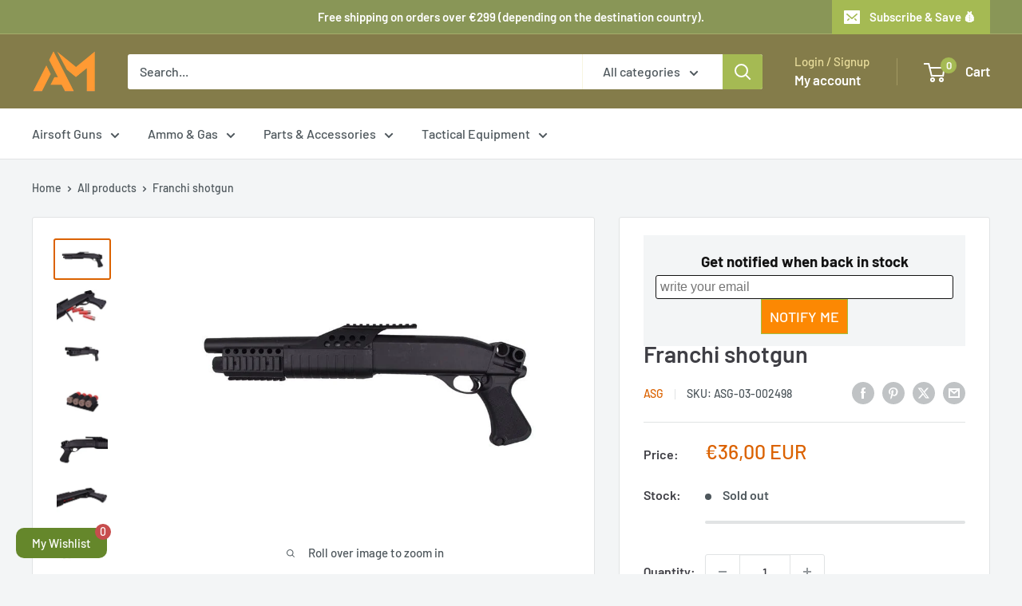

--- FILE ---
content_type: text/javascript; charset=utf-8
request_url: https://airsoftmania.eu/products/franchi-ref15913-shotgun-replica.js
body_size: 1098
content:
{"id":6608469262515,"title":"Franchi shotgun","handle":"franchi-ref15913-shotgun-replica","description":"\u003cp\u003e\u003cspan\u003e \u003cstrong\u003e \u003cspan style=\"background: none repeat scroll 0% 0%#C0C0C0;\"\u003e \u003c\/span\u003e \u003c\/strong\u003e \u003cspan\u003e \u003c\/span\u003e\u003c\/span\u003eThe spring-action version of this replica you Made of durable plastic. The set includes four cartridges Which are loaded with 6mm BB pellets. Thanks to the four \u003ca href=\"https:\/\/airsoftmania.eu\/collections\/external-parts?sort_by=best-selling\u0026amp;filter.v.availability=1\u0026amp;filter.p.product_type=Rails\"\u003eRIS rail\u003c\/a\u003es we can attach additional equipment on the replica, optical \u003ca href=\"https:\/\/airsoftmania.eu\/collections\/external-parts?sort_by=best-selling\u0026amp;filter.v.availability=1\u0026amp;filter.p.product_type=Sights\"\u003esights\u003c\/a\u003e or tactical flashlights. The specially designed pouch thanks it put on the replica allows to carry the BB pellets loaded cartridges within the reach of the hand and it makes it possible The replica load quickly.\u003c\/p\u003e\n\u003cp\u003eThe replica's muzzle velocity is just enough for training skirmishes. Additionally, the replica was equipped with an adjustable Hop-Up Which thanks to the system it is possible that individually adjust the BB's pellets trajectory.\u003c\/p\u003e\n\u003cp\u003e\u003cspan\u003e \u003cstrong\u003e \u003cspan style=\"background: none repeat scroll 0% 0%#C0C0C0;\"\u003e \u003c\/span\u003e \u003c\/strong\u003e \u003cspan\u003e \u003cstrong\u003e \u003c\/strong\u003e \u003c\/span\u003e \u003c\/span\u003e \u003cstrong\u003e The set includes:\u003c\/strong\u003e\u003c\/p\u003e\n\u003cul\u003e\n\u003cli\u003eThe replica,\u003c\/li\u003e\n\u003cli\u003efour shells holding 14 BB pellets each,\u003c\/li\u003e\n\u003cli\u003ea speed-loader\u003c\/li\u003e\n\u003c\/ul\u003e\n\u003cp\u003e\u003cstrong\u003eFeatures\u003c\/strong\u003e\u003c\/p\u003e\n\u003cul\u003e\n\u003cli\u003eFiring mode: single\u003c\/li\u003e\n\u003cli\u003eLength: 510 mm\u003c\/li\u003e\n\u003cli\u003eWeight: 860 g\u003c\/li\u003e\n\u003cli\u003eMuzzle velocity: ~ 250 FPS\u003c\/li\u003e\n\u003cli\u003eManufacturer: ASG\u003c\/li\u003e\n\u003c\/ul\u003e","published_at":"2023-04-10T10:43:54+02:00","created_at":"2021-04-03T20:27:54+02:00","vendor":"ASG","type":"Airsoft Guns","tags":["Airsoft Guns","Shotguns","Spring Powered Replicas"],"price":3600,"price_min":3600,"price_max":3600,"available":false,"price_varies":false,"compare_at_price":null,"compare_at_price_min":0,"compare_at_price_max":0,"compare_at_price_varies":false,"variants":[{"id":39529754722483,"title":"Default Title","option1":"Default Title","option2":null,"option3":null,"sku":"ASG-03-002498","requires_shipping":true,"taxable":true,"featured_image":null,"available":false,"name":"Franchi shotgun","public_title":null,"options":["Default Title"],"price":3600,"weight":1000,"compare_at_price":null,"inventory_management":"shopify","barcode":"5707843032186","requires_selling_plan":false,"selling_plan_allocations":[]}],"images":["\/\/cdn.shopify.com\/s\/files\/1\/0521\/8454\/7507\/products\/1152197237_5.jpg?v=1662020178","\/\/cdn.shopify.com\/s\/files\/1\/0521\/8454\/7507\/products\/1152197237_4.jpg?v=1662020183","\/\/cdn.shopify.com\/s\/files\/1\/0521\/8454\/7507\/products\/1152197237_6.jpg?v=1662020185","\/\/cdn.shopify.com\/s\/files\/1\/0521\/8454\/7507\/products\/1152197237_1.jpg?v=1662020187","\/\/cdn.shopify.com\/s\/files\/1\/0521\/8454\/7507\/products\/1152197237_10.jpg?v=1662020188","\/\/cdn.shopify.com\/s\/files\/1\/0521\/8454\/7507\/products\/1152197237_11.jpg?v=1662020190","\/\/cdn.shopify.com\/s\/files\/1\/0521\/8454\/7507\/products\/1152197237_12.jpg?v=1662020192","\/\/cdn.shopify.com\/s\/files\/1\/0521\/8454\/7507\/products\/1152197237_13.jpg?v=1662020194","\/\/cdn.shopify.com\/s\/files\/1\/0521\/8454\/7507\/products\/1152197237_2.jpg?v=1662020196","\/\/cdn.shopify.com\/s\/files\/1\/0521\/8454\/7507\/products\/1152197237_3.jpg?v=1662020197","\/\/cdn.shopify.com\/s\/files\/1\/0521\/8454\/7507\/products\/1152197237_7.jpg?v=1662020199","\/\/cdn.shopify.com\/s\/files\/1\/0521\/8454\/7507\/products\/1152197237_8.jpg?v=1662020205","\/\/cdn.shopify.com\/s\/files\/1\/0521\/8454\/7507\/products\/1152197237_9.jpg?v=1662020207"],"featured_image":"\/\/cdn.shopify.com\/s\/files\/1\/0521\/8454\/7507\/products\/1152197237_5.jpg?v=1662020178","options":[{"name":"Title","position":1,"values":["Default Title"]}],"url":"\/products\/franchi-ref15913-shotgun-replica","media":[{"alt":"Franchi shotgun","id":20539869364403,"position":1,"preview_image":{"aspect_ratio":1.468,"height":545,"width":800,"src":"https:\/\/cdn.shopify.com\/s\/files\/1\/0521\/8454\/7507\/products\/1152197237_5.jpg?v=1662020178"},"aspect_ratio":1.468,"height":545,"media_type":"image","src":"https:\/\/cdn.shopify.com\/s\/files\/1\/0521\/8454\/7507\/products\/1152197237_5.jpg?v=1662020178","width":800},{"alt":"Franchi shotgun","id":20539869331635,"position":2,"preview_image":{"aspect_ratio":1.468,"height":545,"width":800,"src":"https:\/\/cdn.shopify.com\/s\/files\/1\/0521\/8454\/7507\/products\/1152197237_4.jpg?v=1662020183"},"aspect_ratio":1.468,"height":545,"media_type":"image","src":"https:\/\/cdn.shopify.com\/s\/files\/1\/0521\/8454\/7507\/products\/1152197237_4.jpg?v=1662020183","width":800},{"alt":"Franchi shotgun","id":20539869397171,"position":3,"preview_image":{"aspect_ratio":1.468,"height":545,"width":800,"src":"https:\/\/cdn.shopify.com\/s\/files\/1\/0521\/8454\/7507\/products\/1152197237_6.jpg?v=1662020185"},"aspect_ratio":1.468,"height":545,"media_type":"image","src":"https:\/\/cdn.shopify.com\/s\/files\/1\/0521\/8454\/7507\/products\/1152197237_6.jpg?v=1662020185","width":800},{"alt":"Franchi shotgun","id":20539869003955,"position":4,"preview_image":{"aspect_ratio":1.468,"height":545,"width":800,"src":"https:\/\/cdn.shopify.com\/s\/files\/1\/0521\/8454\/7507\/products\/1152197237_1.jpg?v=1662020187"},"aspect_ratio":1.468,"height":545,"media_type":"image","src":"https:\/\/cdn.shopify.com\/s\/files\/1\/0521\/8454\/7507\/products\/1152197237_1.jpg?v=1662020187","width":800},{"alt":"Franchi shotgun","id":20539869135027,"position":5,"preview_image":{"aspect_ratio":1.468,"height":545,"width":800,"src":"https:\/\/cdn.shopify.com\/s\/files\/1\/0521\/8454\/7507\/products\/1152197237_10.jpg?v=1662020188"},"aspect_ratio":1.468,"height":545,"media_type":"image","src":"https:\/\/cdn.shopify.com\/s\/files\/1\/0521\/8454\/7507\/products\/1152197237_10.jpg?v=1662020188","width":800},{"alt":"Franchi shotgun","id":20539869167795,"position":6,"preview_image":{"aspect_ratio":1.468,"height":545,"width":800,"src":"https:\/\/cdn.shopify.com\/s\/files\/1\/0521\/8454\/7507\/products\/1152197237_11.jpg?v=1662020190"},"aspect_ratio":1.468,"height":545,"media_type":"image","src":"https:\/\/cdn.shopify.com\/s\/files\/1\/0521\/8454\/7507\/products\/1152197237_11.jpg?v=1662020190","width":800},{"alt":"Franchi shotgun","id":20539869200563,"position":7,"preview_image":{"aspect_ratio":1.468,"height":545,"width":800,"src":"https:\/\/cdn.shopify.com\/s\/files\/1\/0521\/8454\/7507\/products\/1152197237_12.jpg?v=1662020192"},"aspect_ratio":1.468,"height":545,"media_type":"image","src":"https:\/\/cdn.shopify.com\/s\/files\/1\/0521\/8454\/7507\/products\/1152197237_12.jpg?v=1662020192","width":800},{"alt":"Franchi shotgun","id":20539869233331,"position":8,"preview_image":{"aspect_ratio":1.468,"height":545,"width":800,"src":"https:\/\/cdn.shopify.com\/s\/files\/1\/0521\/8454\/7507\/products\/1152197237_13.jpg?v=1662020194"},"aspect_ratio":1.468,"height":545,"media_type":"image","src":"https:\/\/cdn.shopify.com\/s\/files\/1\/0521\/8454\/7507\/products\/1152197237_13.jpg?v=1662020194","width":800},{"alt":"Franchi shotgun","id":20539869266099,"position":9,"preview_image":{"aspect_ratio":1.468,"height":545,"width":800,"src":"https:\/\/cdn.shopify.com\/s\/files\/1\/0521\/8454\/7507\/products\/1152197237_2.jpg?v=1662020196"},"aspect_ratio":1.468,"height":545,"media_type":"image","src":"https:\/\/cdn.shopify.com\/s\/files\/1\/0521\/8454\/7507\/products\/1152197237_2.jpg?v=1662020196","width":800},{"alt":"Franchi shotgun","id":20539869298867,"position":10,"preview_image":{"aspect_ratio":1.467,"height":375,"width":550,"src":"https:\/\/cdn.shopify.com\/s\/files\/1\/0521\/8454\/7507\/products\/1152197237_3.jpg?v=1662020197"},"aspect_ratio":1.467,"height":375,"media_type":"image","src":"https:\/\/cdn.shopify.com\/s\/files\/1\/0521\/8454\/7507\/products\/1152197237_3.jpg?v=1662020197","width":550},{"alt":"Franchi shotgun","id":20539869429939,"position":11,"preview_image":{"aspect_ratio":1.468,"height":545,"width":800,"src":"https:\/\/cdn.shopify.com\/s\/files\/1\/0521\/8454\/7507\/products\/1152197237_7.jpg?v=1662020199"},"aspect_ratio":1.468,"height":545,"media_type":"image","src":"https:\/\/cdn.shopify.com\/s\/files\/1\/0521\/8454\/7507\/products\/1152197237_7.jpg?v=1662020199","width":800},{"alt":"Franchi shotgun","id":20539869462707,"position":12,"preview_image":{"aspect_ratio":1.468,"height":545,"width":800,"src":"https:\/\/cdn.shopify.com\/s\/files\/1\/0521\/8454\/7507\/products\/1152197237_8.jpg?v=1662020205"},"aspect_ratio":1.468,"height":545,"media_type":"image","src":"https:\/\/cdn.shopify.com\/s\/files\/1\/0521\/8454\/7507\/products\/1152197237_8.jpg?v=1662020205","width":800},{"alt":"Franchi shotgun","id":20539869495475,"position":13,"preview_image":{"aspect_ratio":1.468,"height":545,"width":800,"src":"https:\/\/cdn.shopify.com\/s\/files\/1\/0521\/8454\/7507\/products\/1152197237_9.jpg?v=1662020207"},"aspect_ratio":1.468,"height":545,"media_type":"image","src":"https:\/\/cdn.shopify.com\/s\/files\/1\/0521\/8454\/7507\/products\/1152197237_9.jpg?v=1662020207","width":800}],"requires_selling_plan":false,"selling_plan_groups":[]}

--- FILE ---
content_type: text/javascript; charset=utf-8
request_url: https://airsoftmania.eu/products/two-tone-service-for-airsoft-guns.js
body_size: 1410
content:
{"id":7896332140780,"title":"Two-Tone painting service 🇬🇧","handle":"two-tone-service-for-airsoft-guns","description":"\u003cp\u003eThe Two-Tone Service offers an alternative for individuals who are 18 years old or older and do not possess a recognized valid Airsoft Defence. \u003cstrong\u003eIt allows them to purchase an Airsoft Replica or Realistic Imitation Firearm (RIF) in compliance with the regulations set forth by the Violent Crimes Reduction Act (VCRA, 2006) in the UK.\u003c\/strong\u003e The VCRA aims to prevent the misuse of Replica Replicas and applies to England, Scotland, Wales, and Northern Ireland.\u003cbr\u003e\u003cbr\u003eAccording to the VCRA, individuals must be over 18 years old and have a valid Reason\/Defence to purchase a Replica Imitation Firearm, \u003cstrong\u003eunless the Replica is predominantly colored in a non-military color such as Blue, Red, or Green (over 51% of the surface).\u003c\/strong\u003e\u003cbr\u003e\u003c\/p\u003e\n\u003cdiv style=\"text-align: start;\" data-mce-style=\"text-align: start;\"\u003e\n\u003cimg style=\"float: none;\" alt=\"2 tone m4\" src=\"https:\/\/cdn.shopify.com\/s\/files\/1\/0521\/8454\/7507\/files\/2tone-painted-airsoft-rifle.jpg?v=1684310838\" data-mce-style=\"float: none;\" data-mce-src=\"https:\/\/cdn.shopify.com\/s\/files\/1\/0521\/8454\/7507\/files\/2tone-painted-airsoft-rifle.jpg?v=1684310838\"\u003e\u003cbr\u003e\n\u003c\/div\u003e\n\u003cp\u003e\u003cmeta charset=\"utf-8\"\u003eTo qualify for purchasing an Airsoft Replica, you must meet the following criteria:\u003cbr data-mce-fragment=\"1\"\u003e\u003cbr data-mce-fragment=\"1\"\u003e- Age: Over 18 years old\u003cbr data-mce-fragment=\"1\"\u003e- Valid Defence (i.e. UKARA id) OR purchase the replica in Two-Tone Colours\u003cbr data-mce-fragment=\"1\"\u003e\u003cbr data-mce-fragment=\"1\"\u003eIf you purchase this service, your replica will be disassembled and part of the components will be coloured blue. Then the replica will be reassembled and tested before shipping. As an option \u003cstrong data-mce-fragment=\"1\"\u003ewe can put your name on the replica\u003c\/strong\u003e to make it unique. \u003c\/p\u003e\n\u003cdiv style=\"text-align: start;\"\u003e\u003cimg style=\"float: none;\" alt=\"\" src=\"https:\/\/cdn.shopify.com\/s\/files\/1\/0521\/8454\/7507\/files\/airsoft-custom.jpg?v=1684312502\"\u003e\u003c\/div\u003e\n\u003cp\u003e\u003cstrong\u003eIMPORTANT NOTICES:\u003c\/strong\u003e\u003c\/p\u003e\n\u003cul\u003e\n\u003cli\u003eThe processing time depends on the work queue and varies between 5 and 7 days.\u003c\/li\u003e\n\u003cli\u003eAs the replica will be permanently modified, \u003cstrong\u003eit will not be possible to return it if you change your mind\u003c\/strong\u003e. The warranty remains the same as on other airsoft replicas.\u003c\/li\u003e\n\u003c\/ul\u003e","published_at":"2023-05-17T09:29:40+02:00","created_at":"2023-03-18T11:29:18+01:00","vendor":"AirsoftMania Lab","type":"Customisation","tags":["Custom"],"price":2000,"price_min":2000,"price_max":2000,"available":true,"price_varies":false,"compare_at_price":null,"compare_at_price_min":0,"compare_at_price_max":0,"compare_at_price_varies":false,"variants":[{"id":43732840775916,"title":"Default Title","option1":"Default Title","option2":null,"option3":null,"sku":"2TONE-BLUE","requires_shipping":false,"taxable":false,"featured_image":null,"available":true,"name":"Two-Tone painting service 🇬🇧","public_title":null,"options":["Default Title"],"price":2000,"weight":0,"compare_at_price":null,"inventory_management":null,"barcode":"40775916","requires_selling_plan":false,"selling_plan_allocations":[]}],"images":["\/\/cdn.shopify.com\/s\/files\/1\/0521\/8454\/7507\/files\/2tone-airsoft-service.jpg?v=1685346523"],"featured_image":"\/\/cdn.shopify.com\/s\/files\/1\/0521\/8454\/7507\/files\/2tone-airsoft-service.jpg?v=1685346523","options":[{"name":"Title","position":1,"values":["Default Title"]}],"url":"\/products\/two-tone-service-for-airsoft-guns","media":[{"alt":"Two-Tone painting service 🇬🇧","id":42124865372498,"position":1,"preview_image":{"aspect_ratio":1.501,"height":533,"width":800,"src":"https:\/\/cdn.shopify.com\/s\/files\/1\/0521\/8454\/7507\/files\/2tone-airsoft-service.jpg?v=1685346523"},"aspect_ratio":1.501,"height":533,"media_type":"image","src":"https:\/\/cdn.shopify.com\/s\/files\/1\/0521\/8454\/7507\/files\/2tone-airsoft-service.jpg?v=1685346523","width":800}],"requires_selling_plan":false,"selling_plan_groups":[]}

--- FILE ---
content_type: text/javascript; charset=utf-8
request_url: https://airsoftmania.eu/products/option-set-265167-select-2.js
body_size: -71
content:
{"id":8954076299602,"title":"Painting service for Portugal","handle":"option-set-265167-select-2","description":"","published_at":"2024-05-31T23:45:46+02:00","created_at":"2024-05-31T23:45:46+02:00","vendor":"Airsoft Mania Europe","type":"Customisation","tags":["option-set-265167-select-2"],"price":1900,"price_min":1900,"price_max":1900,"available":true,"price_varies":false,"compare_at_price":null,"compare_at_price_min":0,"compare_at_price_max":0,"compare_at_price_varies":false,"variants":[{"id":48304035856722,"title":"Replica Painting for Portugal","option1":"Replica Painting for Portugal","option2":null,"option3":null,"sku":null,"requires_shipping":true,"taxable":true,"featured_image":null,"available":true,"name":"Painting service for Portugal - Replica Painting for Portugal","public_title":"Replica Painting for Portugal","options":["Replica Painting for Portugal"],"price":1900,"weight":0,"compare_at_price":null,"inventory_management":"shopify","barcode":"35856722","requires_selling_plan":false,"selling_plan_allocations":[]}],"images":[],"featured_image":null,"options":[{"name":"Title","position":1,"values":["Replica Painting for Portugal"]}],"url":"\/products\/option-set-265167-select-2","requires_selling_plan":false,"selling_plan_groups":[]}

--- FILE ---
content_type: text/javascript
request_url: https://airsoftmania.eu/cdn/shop/t/41/assets/custom.js?v=102476495355921946141761675623
body_size: -683
content:
//# sourceMappingURL=/cdn/shop/t/41/assets/custom.js.map?v=102476495355921946141761675623


--- FILE ---
content_type: application/javascript
request_url: https://shopify-edd.parcelpanel.com/loader.js
body_size: -35
content:
!function(){const e=document.currentScript;if(!e||!e.parentNode)return;if(window.ppEddWidgetLoaded)return;window.ppEddWidgetLoaded=!0;const t=e.src,d=t.substring(0,t.lastIndexOf("/")+1),r=document.createElement("script");r.src=`${d}pre-purchase-edd-widget.js?v=${Date.now()}`,r.type="text/javascript",r.defer=!0;e.parentNode.insertBefore(r,e)}();